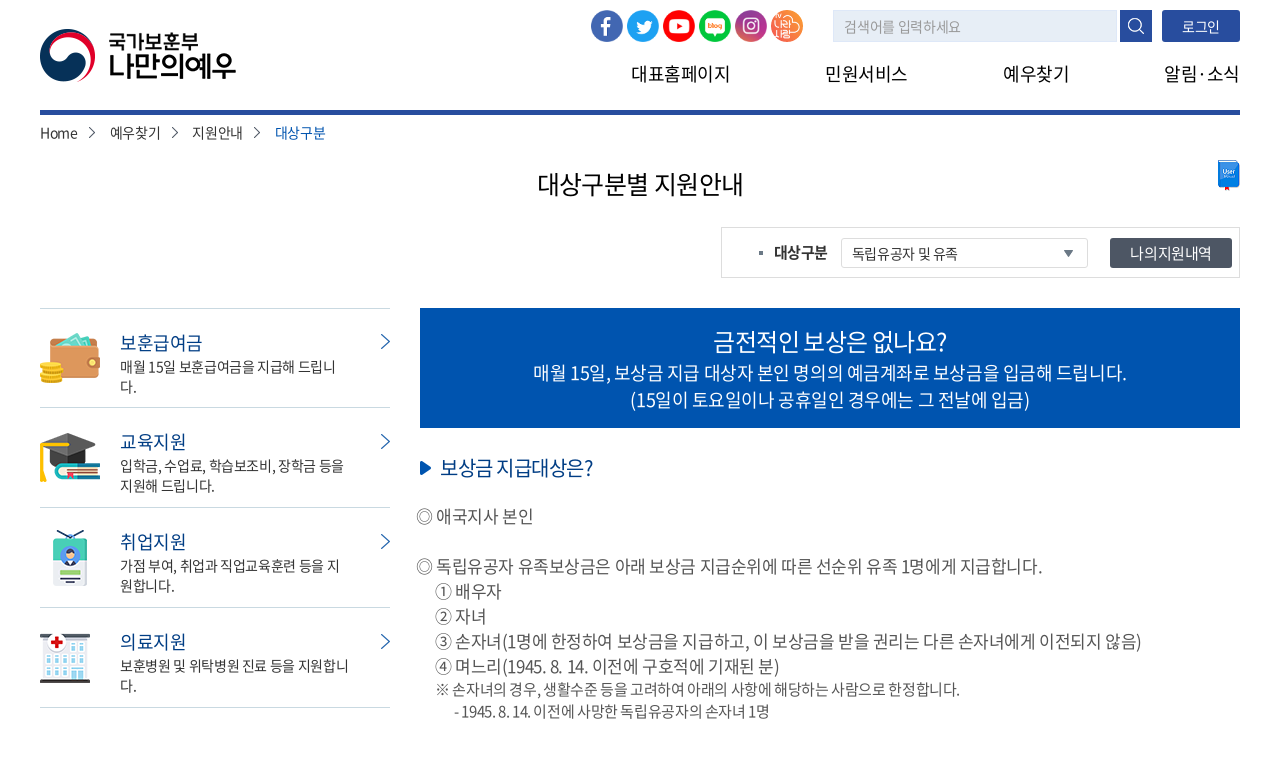

--- FILE ---
content_type: text/html;charset=UTF-8
request_url: https://pmp.mpva.go.kr/rt/tse/rtTseS001.do;jsessionid=GsGk87Or9QQy3i8pqFRugcd1b4-JEZ43tmDJceQ8.pmp10?mnuKeyVl=138
body_size: 44166
content:
<!DOCTYPE html>
<html xmlns="http://www.w3.org/1999/xhtml" xml:lang="ko" lang="ko">
<head>

<meta http-equiv="Content-Type" content="text/html; charset=utf-8" />
<meta http-equiv="X-UA-Compatible" content="IE=edge" />
<meta http-equiv="Expires" content="-1" />
<meta http-equiv="Progma" content="no-cache" />
<meta http-equiv="cache-control" content="no-cache" />
<meta name="viewport" content="width=device-width, user-scalable=no" />

<meta name="keywords" content="국가보훈부 나만의예우 " />
<meta name="description" content="국가유공자와 보훈가족의 민원지원 및 예우찾기 서비스를 제공합니다." />
<meta property="og:type" content="website">
<meta property="og:title" content="국가보훈부 나만의예우">
<meta property="og:url" content="https://pmp.mpva.go.kr">
<meta property="og:description" content="국가유공자와 보훈가족의 민원지원 및 예우찾기 서비스를 제공합니다.">
<link rel="image_src" href="/images/ico/mobile_logo.png">

<link rel="stylesheet" type="text/css" href="/jquery/jquery-ui/jquery-ui.min.css;jsessionid=HoUIBQx7aWUEU1ZRdqgOXwPH78B_JCw3UU--E7pM.pmp10"/>
   	<link rel="stylesheet" type="text/css" href="/jquery/jqGrid/css/ui.jqgrid.css;jsessionid=HoUIBQx7aWUEU1ZRdqgOXwPH78B_JCw3UU--E7pM.pmp10"/>
   	<!-- 200114 pub delete link type="text/css" rel="stylesheet" href="/css/bootstrap.min.css;jsessionid=HoUIBQx7aWUEU1ZRdqgOXwPH78B_JCw3UU--E7pM.pmp10" / -->
   	
   	<!-- 200114 pub delete link rel="stylesheet" type="text/css" href="/css/common.css;jsessionid=HoUIBQx7aWUEU1ZRdqgOXwPH78B_JCw3UU--E7pM.pmp10"-->
	<link rel="stylesheet" type="text/css" href="/css/web/base.css;jsessionid=HoUIBQx7aWUEU1ZRdqgOXwPH78B_JCw3UU--E7pM.pmp10" />
	<link rel="stylesheet" type="text/css" href="/css/web/layout.css;jsessionid=HoUIBQx7aWUEU1ZRdqgOXwPH78B_JCw3UU--E7pM.pmp10" />
	<link rel="stylesheet" type="text/css" href="/css/web/common.css;jsessionid=HoUIBQx7aWUEU1ZRdqgOXwPH78B_JCw3UU--E7pM.pmp10" />
	<link type="text/css" rel="stylesheet" href="/css/datepicker.css;jsessionid=HoUIBQx7aWUEU1ZRdqgOXwPH78B_JCw3UU--E7pM.pmp10" />
	<!-- 200114 pub deletelink rel="stylesheet" type="text/css" href="/css/stylesheet.css;jsessionid=HoUIBQx7aWUEU1ZRdqgOXwPH78B_JCw3UU--E7pM.pmp10"-->
	<!-- 200114 pub deletelink rel="stylesheet" type="text/css" href="/css/style.css;jsessionid=HoUIBQx7aWUEU1ZRdqgOXwPH78B_JCw3UU--E7pM.pmp10" -->
   	
	<link type="text/css" rel="stylesheet" href="/jquery/jQuery-Validation-Engine-master/css/validationEngine.jquery.css;jsessionid=HoUIBQx7aWUEU1ZRdqgOXwPH78B_JCw3UU--E7pM.pmp10" media="screen" />
   	
   	<style type="text/css">
   		.loding-image {
   			position : absolute;
   			top : 50%;
   			left : 50%;
   			z-index: 1000;
   		}
   		
   		.loader {
   			display: none;
   			background: #fff;
   			filter: opacity(50);
   			opacity: 0.5;
   			width: 100%;
   			height: 100%;
   			position : fixed;
   			z-index: 999;
/*    			top:0; */
/*    			left:0; */
/*    			margin-left:-120px; */
/*    			margin-top:-120px; */
/*    			text-align:center; */
/*    			overflow: auto; */
   			/*
   			*/
   		}
   		.loader img {
   			width:80px;
   		}
   		.ui-state-highlight:before,
		.ui-widget-content .ui-state-highlight:before,
		.ui-widget-header .ui-state-highlight:before{
			content:none;
		}
   	</style>

	<script type="text/javascript">
		sessionStorage.setItem("contextpath", "");
	</script>
	
	<script type="text/javascript" src="/jquery/jquery-3.3.1.min.js;jsessionid=HoUIBQx7aWUEU1ZRdqgOXwPH78B_JCw3UU--E7pM.pmp10"></script>
	<script type="text/javascript" src="/jquery/jquery-migrate-1.2.1.js;jsessionid=HoUIBQx7aWUEU1ZRdqgOXwPH78B_JCw3UU--E7pM.pmp10"></script>
	<script type="text/javascript" src="/jquery/jquery-ui/jquery-ui.min.js;jsessionid=HoUIBQx7aWUEU1ZRdqgOXwPH78B_JCw3UU--E7pM.pmp10"></script>
	
	<script type="text/javascript" src="/jquery/jqGrid/js/i18n/grid.locale-kr.js;jsessionid=HoUIBQx7aWUEU1ZRdqgOXwPH78B_JCw3UU--E7pM.pmp10"></script>
	<script type="text/javascript" src="/jquery/jqGrid/js/jquery.jqGrid.min.js;jsessionid=HoUIBQx7aWUEU1ZRdqgOXwPH78B_JCw3UU--E7pM.pmp10"></script>
	<script type="text/javascript" src="/jquery/jquery.alphanum.js;jsessionid=HoUIBQx7aWUEU1ZRdqgOXwPH78B_JCw3UU--E7pM.pmp10"></script>
	<script type="text/javascript" src="/jquery/jquery.mask.min.js;jsessionid=HoUIBQx7aWUEU1ZRdqgOXwPH78B_JCw3UU--E7pM.pmp10"></script>
	
	<script type="text/javascript" src="/js/ext_common.js;jsessionid=HoUIBQx7aWUEU1ZRdqgOXwPH78B_JCw3UU--E7pM.pmp10"></script>
	<script type="text/javascript" src="/js/ext_pagination.js;jsessionid=HoUIBQx7aWUEU1ZRdqgOXwPH78B_JCw3UU--E7pM.pmp10"></script>
	<script type="text/javascript" src="/js/com.js;jsessionid=HoUIBQx7aWUEU1ZRdqgOXwPH78B_JCw3UU--E7pM.pmp10"></script>
	
	<script type="text/javascript" src="/js/postcode.v2.js;jsessionid=HoUIBQx7aWUEU1ZRdqgOXwPH78B_JCw3UU--E7pM.pmp10"></script>
	
	<script type="text/javascript" src="/js/slick/slick1.min.js;jsessionid=HoUIBQx7aWUEU1ZRdqgOXwPH78B_JCw3UU--E7pM.pmp10"></script>
	

	<script src="/jquery/jQuery-Validation-Engine-master/js/jquery.validationEngine.js;jsessionid=HoUIBQx7aWUEU1ZRdqgOXwPH78B_JCw3UU--E7pM.pmp10" type="text/javascript"></script>
	<script src="/jquery/jQuery-Validation-Engine-master/js/languages/jquery.validationEngine-ko.js;jsessionid=HoUIBQx7aWUEU1ZRdqgOXwPH78B_JCw3UU--E7pM.pmp10" type="text/javascript"></script>
	
	<script src="/js/common.js;jsessionid=HoUIBQx7aWUEU1ZRdqgOXwPH78B_JCw3UU--E7pM.pmp10" type="text/javascript"></script>
	<script src="/js/web/common.js;jsessionid=HoUIBQx7aWUEU1ZRdqgOXwPH78B_JCw3UU--E7pM.pmp10" type="text/javascript"></script>
	<script src="/js/web/html5.js;jsessionid=HoUIBQx7aWUEU1ZRdqgOXwPH78B_JCw3UU--E7pM.pmp10" type="text/javascript"></script>
	<script src="/js/web/wow.min.js;jsessionid=HoUIBQx7aWUEU1ZRdqgOXwPH78B_JCw3UU--E7pM.pmp10" type="text/javascript"></script>
	<script src="/js/web/perfect-scrollbar/perfect-scrollbar.js;jsessionid=HoUIBQx7aWUEU1ZRdqgOXwPH78B_JCw3UU--E7pM.pmp10" type="text/javascript"></script>
	<link rel="stylesheet" type="text/css" href="/js/web/perfect-scrollbar/perfect-scrollbar.css;jsessionid=HoUIBQx7aWUEU1ZRdqgOXwPH78B_JCw3UU--E7pM.pmp10" />
	
	<!-- alert2
	<script src="/js/sweetalert2-9.7.1/dist/sweetalert2.all.min.js;jsessionid=HoUIBQx7aWUEU1ZRdqgOXwPH78B_JCw3UU--E7pM.pmp10" type="text/javascript"></script>
	<script src="/js/sweetalert2-9.7.1/dist/promise.min.js;jsessionid=HoUIBQx7aWUEU1ZRdqgOXwPH78B_JCw3UU--E7pM.pmp10" type="text/javascript"></script>
	<link rel="stylesheet" type="text/css" href="/js/sweetalert2-9.7.1/dist/sweetalert2.min.css;jsessionid=HoUIBQx7aWUEU1ZRdqgOXwPH78B_JCw3UU--E7pM.pmp10">
	<script src="/js/bootstrap-sweetalert-master/dist/sweetalert.min.js;jsessionid=HoUIBQx7aWUEU1ZRdqgOXwPH78B_JCw3UU--E7pM.pmp10" type="text/javascript"></script>
	<link rel="stylesheet" type="text/css" href="/js/bootstrap-sweetalert-master/dist/sweetalert.css;jsessionid=HoUIBQx7aWUEU1ZRdqgOXwPH78B_JCw3UU--E7pM.pmp10"> -->
	
	<!--
	<script src="/js/sweetalert-master/src/sweetalert.js;jsessionid=HoUIBQx7aWUEU1ZRdqgOXwPH78B_JCw3UU--E7pM.pmp10" type="text/javascript"></script>
	<link rel="stylesheet" type="text/css" href="/js/sweetalert-master/src/sweetalert.css;jsessionid=HoUIBQx7aWUEU1ZRdqgOXwPH78B_JCw3UU--E7pM.pmp10">
	<script src="/js/sweetalert-master/docs/assets/sweetalert/sweetalert.min.js;jsessionid=HoUIBQx7aWUEU1ZRdqgOXwPH78B_JCw3UU--E7pM.pmp10" type="text/javascript"></script>
	<link rel="stylesheet" type="text/css" href="/js/sweetalert-master/docs/assets/css/app.css;jsessionid=HoUIBQx7aWUEU1ZRdqgOXwPH78B_JCw3UU--E7pM.pmp10"> -->
	
	<script src="/jquery/jQuery-Alerts/jquery.alerts.js;jsessionid=HoUIBQx7aWUEU1ZRdqgOXwPH78B_JCw3UU--E7pM.pmp10" type="text/javascript"></script>
	<link rel="stylesheet" type="text/css" href="/jquery/jQuery-Alerts/jquery.alerts.css;jsessionid=HoUIBQx7aWUEU1ZRdqgOXwPH78B_JCw3UU--E7pM.pmp10" />
	
	<!-- file upload -->
	<script src="/js/gu-upload-master/guuploadManager.js;jsessionid=HoUIBQx7aWUEU1ZRdqgOXwPH78B_JCw3UU--E7pM.pmp10" type="text/javascript"></script>
	<link rel="stylesheet" type="text/css" href="/js/gu-upload-master/css/guupload.css;jsessionid=HoUIBQx7aWUEU1ZRdqgOXwPH78B_JCw3UU--E7pM.pmp10" />
	
	<!-- markany check  -->
	<script src="/js/markany/MaXHRControl.js;jsessionid=HoUIBQx7aWUEU1ZRdqgOXwPH78B_JCw3UU--E7pM.pmp10" type="text/javascript"></script>
	<script src="/js/markany/MaVerCheck.js;jsessionid=HoUIBQx7aWUEU1ZRdqgOXwPH78B_JCw3UU--E7pM.pmp10" type="text/javascript"></script>
	
	<!-- const Promise = require('bluebird');
	const Swal = require('sweetalert2'); -->
	
	<script src="/js/slick/slick.js;jsessionid=HoUIBQx7aWUEU1ZRdqgOXwPH78B_JCw3UU--E7pM.pmp10" type="text/javascript"></script>
	<!-- <link rel="stylesheet" type="text/css" href="/js/slick/slick.css;jsessionid=HoUIBQx7aWUEU1ZRdqgOXwPH78B_JCw3UU--E7pM.pmp10" />
	<script src="/js/slick/slick1.min.js;jsessionid=HoUIBQx7aWUEU1ZRdqgOXwPH78B_JCw3UU--E7pM.pmp10" type="text/javascript"></script>-->

<script type='text/javascript' charset='utf-8' src='/js/raonnx/cmn/json2.js'></script>
<script type='text/javascript' charset='utf-8' src='/js/raonnx/cmn/TouchEnNx.js'></script>
<script type='text/javascript' charset='utf-8' src='/js/raonnx/cmn/TouchEnNx_exproto.js'></script>
<script type='text/javascript' charset='utf-8' src='/js/raonnx/cmn/TouchEnNx_install.js'></script>
<script type='text/javascript' charset='utf-8' src='/js/raonnx/cmn/TouchEnNx_daemon.js'></script>

<script type='text/javascript' charset='utf-8' src='/js/raonnx/nxKey/js/nxkey_config.js'></script>
<script type='text/javascript' charset='utf-8' src='/js/raonnx/nxKey/js/TouchEnNxKey_Interface.js'></script>
<script type='text/javascript' charset='utf-8' src='/js/raonnx/nxKey/js/TouchEnNxKey.js'></script>

<title>나만의예우</title>

<script type="text/javascript">
	/*history.pushState(null, null, location.href);
	window.onpopstate = function(event){
		history.go(1);
	}*/
	var urlName = document.URL.substring(document.URL.lastIndexOf("/") + 1, document.URL.length);
	if( urlName != "cmCmnS001.do" )
	{
		window.history.forward();
	}
	function noBack(){
		window.history.forward();
	}
	document.oncontextmenu=function(){return false;}
</script>

</head>
<body>
	<div id="wrap" class="wrap">
		<div id="skip_to_container"><a href="#container_title">본문내용 바로가기</a></div>
		<div id="hd">
		<style type="text/css">
	#tabmenu_top ul li { float:left; list-style-type:none;}
</style>

<script type="text/javascript">
	$(document).ready(function () {
		var session = "";
		
		 if( !( session == null || session == "" ) || location.pathname == '/pr/prCvaRqsS001.do' )
		{
			$.getScript("/js/raonnx/cmn/TouchEnNx_loader.js", function(){
				console.log("### TouchEnNx_loader loading");
			})
		}
	});
	
	$(function(){
		//민원서비스 팝업 _ 개발 후 삭제
		$(".manual").click(function(){
			fn_manualPop();
		});
		 
		$(".btn-myben").click(function(){
			$(".benefit_p, .mask").show();
			
			if ( $(window).width() > 1023 ) {
				ps = new PerfectScrollbar(".popup_scroll");
				$(".benefit_p .benefit-list .benefit-ct").css("padding-top", "0");
			} else {
				var pbenheight2 = $("#layer_popup .benefit-list > ul > li").length * 100 + 30;
				$(".benefit_p .benefit-list .benefit-ct").css("padding-top", pbenheight2);
			}
			
		});
		$(".btn-state").click(function(){
			$(".state_p, .mask").show();
			ps = new PerfectScrollbar(".popup_scroll");
		});
		
		$("#searchWord").keydown(function(e){
			if(event.keyCode == "13"){
				e.preventDefault();
				fn_totalSearch();
			}
		});
		
	});
	
var ozIp = "";
var connectType = "";


function fn_manualPop()
{
	var urlName = document.URL.substring(document.URL.lastIndexOf("/") + 1, document.URL.length);	
	
	if($("#p_focusw10").val() == "11800000150"){ // 증서수여
		urlName = "prCvaRqsF002.do";
	}else if($("#p_focusw10").val() == "XXX00000177"){ //개인택시
		urlName = "prCvaRqsF003.do";
	}else if($("#p_focusw10").val() == "11800000009"){  //증재교부
		urlName = "prCvaRqsF004.do";
	}else if($("#p_focusw10").val() == "XXX00000205"){ //직업훈련
	    urlName = "prCvaRqsF005.do";
	}else if($("#p_focusw10").val() == "XXX00000180"){ //제대군인 무료법률
		urlName = "prCvaRqsF006.do";
   	}else if($("#p_focusw10").val() == "XXX00001003"){ //보훈급여금 등 지급 확인서
   		urlName = "prCvaRqsF007.do";
    }else if($("#p_focusw10").val() == "11800000014"){ //참전유공자 확인서
    	urlName = "prCvaRqsF008.do";
    }else if($("#p_focusw10").val() == "PR000000001"){ //안장확인서
    	urlName = "prCvaRqsF009.do";
    }else if($("#p_focusw10").val() == "XXX00002013"){ //공공요금 감면신청
    	urlName = "prCvaRqsF010.do";
    }else if($("#p_focusw10").val() == "11800000025"){ //취업지원대상자증명서    
    	urlName = "prCvaRqsF012.do";
    }else if($("#bbsNm").val() != null && $("#bbsNm").val() != ""){
		if( $("#bbsNm").val().indexOf("FAQ") > -1 )
		{
			if( urlName.indexOf("bwtList") > -1 )
			{
				urlName = "bwtListFaq.do";
			}
			else if( urlName.indexOf("bwtView") > -1 )
			{
				urlName = "bwtViewFaq.do";
			}
		}
		else if( $("#bbsNm").val().indexOf("나라사랑신문") > -1 )
		{
			if( urlName.indexOf("bwtList") > -1 )
			{
				urlName = "bwtListNara.do";
			}
			else if( urlName.indexOf("bwtView") > -1 )
			{
				urlName = "bwtViewNara.do";
			}
		}
	}

	$.ajax({
		url : "/cm/cmn/cmCmnManual1.do;jsessionid=HoUIBQx7aWUEU1ZRdqgOXwPH78B_JCw3UU--E7pM.pmp10",
		type:  "post",
		dataType: "json",
		data : {url: urlName},
		success:function(data){
			$("#layer_popup1.format_p, .mask").show();
			$("#layer_popup1.format_p").attr("tabindex","0").focus();
			ps = new PerfectScrollbar(".popup_scroll");
			$("#layer_popup1 .popup-bx").load(data.manualUrl, "", function(response, status, xhr){
				if( status == "success" )
				{
				}
				else
				{
					var msg = "";
					if( xhr.status == "404" )
					{
						msg = "해당 페이지가 존재하지 않습니다.";
					}
					$("#layer_popup1 .popup-bx").html("<div style='height:550px;' class='pu-btn-set'><span>" + msg + "</span></div>");
				}
			});
		}, error: function(xhr, status, err) {
			if (xhr.status == 401) {
				cfn_callMsg("알림", "로그인후 이용해주세요.");
    			return;
    		}else{
    			cfn_callMsg("알림", "예외가 발생했습니다.");
    		}
		} 
	});
}

function fn_addUsrInfo()
{
	$("#mnuForm").attr("action", "/cm/cmn/cmCmnS004.do;jsessionid=HoUIBQx7aWUEU1ZRdqgOXwPH78B_JCw3UU--E7pM.pmp10");
	$("#mnuForm").submit();
}

function fn_totalSearch()
{
	var searchWord = $("#searchWord").val();

	if( searchWord == null || searchWord == "" || searchWord.length < 2 )
	{
		cfn_callMsg("알림", "2글자 이상 검색어를 입력하셔야 합니다.");
		
		return ;
	}
	
	$("#searchForm").attr("action", "/cm/cmn/cmCmnS006.do;jsessionid=HoUIBQx7aWUEU1ZRdqgOXwPH78B_JCw3UU--E7pM.pmp10");
	$("#searchForm").submit();
}

</script>
<input type="hidden" id="currentMenuUrl" name="currentMenuUrl" value="/rt/tse/rtTseS001.do" />

<div class="loader" id="loadingAction">
	<img class="loding-image" src="/img/loading_c.gif;jsessionid=HoUIBQx7aWUEU1ZRdqgOXwPH78B_JCw3UU--E7pM.pmp10" alt="로딩이미지"/>
</div>
		<h1 id="hd_h1">국가보훈부 나의예우찾기</h1>
		<div class="head">
			<div class="logo">
				<a href = "/cm/cmn/cmCmnS001.do;jsessionid=HoUIBQx7aWUEU1ZRdqgOXwPH78B_JCw3UU--E7pM.pmp10"  title="메인화면으로 이동"><img src="/images/common/logo.png" alt="국가보훈부 나의예우찾기 로고" /></a>
			</div>
			<button type="button" class="btn-mobi-menu">모바일 메뉴 열기</button>
			<div class="top">
				<ul>
					<li>
						<div class="site-link" style="padding-right:20px;">
							<ul class="sns">
								<li><a href="https://ko-kr.facebook.com/mpvakorea/" target="_blank" class="fb" title="새창열림">페이스북</a></li>
								<li><a href="https://twitter.com/hun2day" target="_blank" class="tw" title="새창열림">트위터</a></li>
								<li><a href="https://www.youtube.com/channel/UClvT0GWxHHznabonSbWf7cg" target="_blank" class="yt" title="새창열림">유튜브</a></li>
								<li><a href="https://blog.naver.com/mpvalove" target="_blank" class="nb" title="새창열림">네이버 블로그</a></li>
								<li><a href="https://www.instagram.com/bohun_story/" target="_blank" class="is" title="새창열림">인스타그램</a></li>
								<li><a href="https://www.youtube.com/channel/UCCEbX3VmxVLeuGkM-XNTvNw?sub_confirmation=1" target="_blank" class="na" title="새창열림">나라사랑</a></li>
							</ul>
						</div>
					</li>
					<li class="sch">
						<form name="searchForm" id="searchForm" method="post">
						<input type="hidden" id="mnuKeyVl" name="mnuKeyVl" value="" />
						<input type="text" id="searchWord" name="searchWord" title="검색어 입력" label="검색어 입력" placeholder="검색어를 입력하세요" value=""/>
						<button type="button" class="btn-submit" onclick="javascript:fn_totalSearch();">검색</button>
						</form>
					</li>
					<li>
							<div id="onepassLogin3" class="btn-sml-set2">
								<a href="/cm/cmn/cmCmnS007.do;jsessionid=HoUIBQx7aWUEU1ZRdqgOXwPH78B_JCw3UU--E7pM.pmp10" ><button>로그인</button></a>
							</div>
						</li>
					</ul>
			</div>
			<div class="gnb">
				<form name="mnuForm" id="mnuForm" method="post">
					<input type="hidden" id="mnuKeyVl" name="mnuKeyVl" value="" />
				</form>
				<ul>
					<li >
							<!-- <a href="/slave.do;jsessionid=HoUIBQx7aWUEU1ZRdqgOXwPH78B_JCw3UU--E7pM.pmp10?mnuKeyVl=123"><i class="fa fa-align-justify"></i>대표홈페이지</a>1 -->
							<a href="https://www.mpva.go.kr"><i class="fa fa-align-justify"></i>대표홈페이지</a>
							</li>
					<li >
							<!-- <a href="/slave.do;jsessionid=HoUIBQx7aWUEU1ZRdqgOXwPH78B_JCw3UU--E7pM.pmp10?mnuKeyVl=114"><i class="fa fa-align-justify"></i>민원서비스</a>1 -->
							<a><i class="fa fa-align-justify"></i>민원서비스</a>
							<ul>
									<li>
											<a href="/slave.do;jsessionid=HoUIBQx7aWUEU1ZRdqgOXwPH78B_JCw3UU--E7pM.pmp10?mnuKeyVl=125">민원신청</a>
											<ul>
												</ul>
										</li>
									<li>
											<a href="/slave.do;jsessionid=HoUIBQx7aWUEU1ZRdqgOXwPH78B_JCw3UU--E7pM.pmp10?mnuKeyVl=130">인터넷민원진행정보조회</a>
											<ul>
												</ul>
										</li>
									</ul>
							</li>
					<li >
							<!-- <a href="/slave.do;jsessionid=HoUIBQx7aWUEU1ZRdqgOXwPH78B_JCw3UU--E7pM.pmp10?mnuKeyVl=116"><i class="fa fa-align-justify"></i>예우찾기</a>1 -->
							<a><i class="fa fa-align-justify"></i>예우찾기</a>
							<ul>
									<li>
											<a href="/slave.do;jsessionid=HoUIBQx7aWUEU1ZRdqgOXwPH78B_JCw3UU--E7pM.pmp10?mnuKeyVl=127">나의지원정보</a>
											<ul>
												</ul>
										</li>
									<li>
											<a href="/slave.do;jsessionid=HoUIBQx7aWUEU1ZRdqgOXwPH78B_JCw3UU--E7pM.pmp10?mnuKeyVl=135">지원안내</a>
											<ul>
												<li><a href="/slave.do;jsessionid=HoUIBQx7aWUEU1ZRdqgOXwPH78B_JCw3UU--E7pM.pmp10?mnuKeyVl=136">타법지원</a></li>
												<li><a href="/slave.do;jsessionid=HoUIBQx7aWUEU1ZRdqgOXwPH78B_JCw3UU--E7pM.pmp10?mnuKeyVl=137">생애주기</a></li>
												<li><a href="/slave.do;jsessionid=HoUIBQx7aWUEU1ZRdqgOXwPH78B_JCw3UU--E7pM.pmp10?mnuKeyVl=138">대상구분</a></li>
												</ul>
										</li>
									<li>
											<a href="/slave.do;jsessionid=HoUIBQx7aWUEU1ZRdqgOXwPH78B_JCw3UU--E7pM.pmp10?mnuKeyVl=132">모의계산</a>
											<ul>
												<li><a href="/slave.do;jsessionid=HoUIBQx7aWUEU1ZRdqgOXwPH78B_JCw3UU--E7pM.pmp10?mnuKeyVl=140">대상구분</a></li>
												<li><a href="/slave.do;jsessionid=HoUIBQx7aWUEU1ZRdqgOXwPH78B_JCw3UU--E7pM.pmp10?mnuKeyVl=141">생활수준조사</a></li>
												</ul>
										</li>
									</ul>
							</li>
					<li >
							<!-- <a href="/slave.do;jsessionid=HoUIBQx7aWUEU1ZRdqgOXwPH78B_JCw3UU--E7pM.pmp10?mnuKeyVl=115"><i class="fa fa-align-justify"></i>알림·소식</a>1 -->
							<a><i class="fa fa-align-justify"></i>알림·소식</a>
							<ul>
									<li>
											<a href="/slave.do;jsessionid=HoUIBQx7aWUEU1ZRdqgOXwPH78B_JCw3UU--E7pM.pmp10?mnuKeyVl=117">공지사항</a>
											<ul>
												</ul>
										</li>
									<li>
											<a href="/slave.do;jsessionid=HoUIBQx7aWUEU1ZRdqgOXwPH78B_JCw3UU--E7pM.pmp10?mnuKeyVl=133">FAQ</a>
											<ul>
												</ul>
										</li>
									<li>
											<a href="/slave.do;jsessionid=HoUIBQx7aWUEU1ZRdqgOXwPH78B_JCw3UU--E7pM.pmp10?mnuKeyVl=144">나라사랑신문</a>
											<ul>
												</ul>
										</li>
									</ul>
							</li>
					</ul>
			</div>
			<button type="button" class="btn-mobi-close">모바일 메뉴 닫기</button>
		</div>
		<div id="layout-top">
			<div class="layout-top-btn">
				<button type="button" class="manual" id="p_focusw10" title="새창열림"><img src="/images/img/manual2.png;jsessionid=HoUIBQx7aWUEU1ZRdqgOXwPH78B_JCw3UU--E7pM.pmp10" alt='메뉴얼'></button>
			</div>
		</div>
		<div id="layer_popup1" class="format_p">
			<strong>도움말</strong>
			<div class="popup-bx popup_scroll" style="min-height: 680px; margin-bottom: 10px;"></div>
			<div class="pu-btn-set">
				<button type="button" class="btn-close">닫기</button>
			</div>
			<button type="button" class="btn-close">닫기</button>
		</div>
</div>
		<div id="container">
			<div id="sub-top" class="subnone">
				<h2 class="sound_only">나만의 예우찾기</h2>
			</div>
			<style>
.ui-jqgrid .ui-jqgrid-bdiv{overflow:hidden;}
</style>
<script type="text/javascript">
	sessionStorage.setItem("contextpath", "");
</script>

<script type="text/javascript">
	var mobileYn = false;
	var glo_grid01 = false;
	var chkcell = {cellId:undefined, chkval:undefined};

	$(document).ready(function () {
		// 업무화면 초기화
		fn_init();
	});

	$(window).resize(function(){
		fn_mobile("resize");
	});
	
	$(document).on("click", ".btn-p-close", function(){
		$("#main").removeClass("active2");
		$(".st-p, .btn-p-close").remove();
	});
	
	function fn_init()
	{
		document.title = "대상구분 - 지원안내 - 예우찾기 - 나만의예우";
		var currentMenuUrl = $('#currentMenuUrl').val();
    	$('#currMenu').attr("href", currentMenuUrl + "?mnuKeyVl="+"138");
    	
		// 버튼 이벤트 설정
		fn_setButtonEvent();

		// 대상구분 설정
		fn_setTseList();

		// 첫번째 항목 선택
		if($(window).width() > 1024) {
			$("[id^=title_]").eq(0).click();
		}
	}

	function fn_mobile(type){
		var mobileYnSub;

		if($(window).width() < 1024){
			mobileYnSub = true;
		}else{
			mobileYnSub = false;
		}

		if(mobileYn != mobileYnSub || type == "openPop"){
			$(".st-p, .btn-p-close").remove();

			if(mobileYnSub){
				mobileYn = true;
				$("#main").attr("class", "benefit-ct active2");
				$("<strong class='st-p'></strong>").prependTo($("#main"));
				$("<button type='button' class='btn-p-close'>닫기</button>").appendTo($("#main"));
			}else{
				mobileYn = false;

				$("#main").attr("class", "benefit-ct active");
			}
		}
	}

	/****************************************************/
	/* 버튼 이벤트 설정                                 */
	/****************************************************/
	function fn_setButtonEvent()
	{
		$("#searchTseSmCd").change(function() {
			$("#frm").submit();
		});
		
		$("[id^=title_]").each(function(){
			$(this).click(function(){
				var rfvGidSeq = $(this).attr("id").replace("title_", "");
				$("#detail").load("rtTseV001.do #main", "rfvGidSeq=" + rfvGidSeq, function(){
					fn_mobile("openPop");
				});
			});
		});
		
		$(".btn-myben").click(function(){
			if("N" == "N"){
				cfn_callMsg("알림","로그인이 필요합니다.");
				$(".benefit_p, .mask").hide();
				return;
			}
			
			//선택 항목 초기화
			$("#tseSmCd").val("");
 			$("#nmrRnCd").val("");
			$("#upvno").val("");
			$("#pvno").val("");

			//그리드02 생성안된 경우 생성 / 생성된 경우 첫번째 로우 빼고 삭제
			if ($("#grid02").html() == '') {
				fn_grid02_create();
			} else {
				$('#grid02 tr:not(:first)').remove();
			}

			//그리드01 생성안된 경우 생성 / 생성된 경우 첫번째 로우 빼고 삭제한 뒤 리로드
			if ($("#grid01").html() == '') {
				fn_grid01_create();	
			} else {
				$('#grid01 tr:not(:first)').remove();
				fn_grid01_reload();
			}

			$(".benefit_p, .mask").show();
			ps = new PerfectScrollbar(".popup_scroll");
		});
	}
	
	/****************************************************/
	/* 사용자 구현 메소드                                                          	*/
	/****************************************************/
	function fn_setTseList(){
		var dsN1636 = cfn_getComCode("N1636");
		var myTseList = "";
		var tseList = "";
		var searchTseSmCd = "";
		var codeList = "";
		
		// []일 경우
		if(myTseList.substr(0, 1) == "[" && myTseList.substr(-1, 1) == "]"){
			myTseList = myTseList.substr(1, myTseList.length - 2);
		}
		
		myTseList = myTseList.split(", ");

		for(var i = 0; i < myTseList.length; i++){
			var myTseMap = myTseList[i];
			
			// {}일 경우
			if(myTseMap.substr(0, 1) == "{" && myTseMap.substr(-1, 1) == "}"){
				myTseMap = myTseMap.substr(1, myTseMap.length - 2);
			}
			
			var code = myTseMap.split("=");
			var codeCts = code[1] + ":";
			
			// 자신의 대상구분인 대상구분명에 기호 추가
			/* if(dsN1636.indexOf(codeCts) != -1){
				var len = dsN1636.indexOf(codeCts) + codeCts.length;
				dsN1636 = dsN1636.substr(0, len) + "◎ " + dsN1636.substr(len, dsN1636.length - len);
			} */
			
			// 첫번째 항목의 code 저장
			if(searchTseSmCd == ""){
				searchTseSmCd = code[1];
			}
		}

		cfn_createSelectBox("searchTseSmCd", dsN1636);
		
		var tseSmCd = "";
		
		if(tseSmCd != null && tseSmCd != ""){
			$("#searchTseSmCd").val(tseSmCd);
		}else if(searchTseSmCd != null && searchTseSmCd != ""){
			$("#searchTseSmCd").val(searchTseSmCd);
		}else{
			$("#searchTseSmCd").val("00001");
		}

		if(tseList != null && tseList != "" && (tseSmCd == null || tseSmCd == "")){
			$(".btn-myben").click();
		}
	}
	
	/****************************************************/
	/* 그리드 액션 이벤트 구현                                                          */
	/****************************************************/
	// 그리드 생성
	function fn_grid01_create() {
		// 그리드01 헤더 설정
		var oHeader01 = ['No', '통합보훈번호', '보훈번호', '대상구분코드', '대상구분', '상이등급코드', '상이등급', '국가유공자보훈기준번호', '유공자'
						, '대상자보훈기준번호', '대상자', '국가유공자관계코드', '관계', '결정처리결과코드', '자력구분', "참고"];
		
		var oParam = {
				"searchTseSmCd" : $("#searchTseSmCd").val() // 대상구분
		};

		cfn_createGrid(
			  "grid01"           	// 그리드 ID
			, "/rt/mrs/rtMrsS001selectTseList.do;jsessionid=HoUIBQx7aWUEU1ZRdqgOXwPH78B_JCw3UU--E7pM.pmp10"	// url
			, oParam
			, "resultList01"		// java controller list 명
			, oHeader01			// hader 배열
			, [						// Column 배열
	              {name:"rnum", editable:false, width:70, align:"center"}
				, {name:"upvno", editable:false,  width:140, align:"center"}
				, {name:"pvno", editable:false,  width:138, align:"center"
					, formatter:function(cellvalue, options, rowObject){return rowObject.pvno.substr(0, 2) + "-" + rowObject.pvno.substr(2, rowObject.pvno.length - 2)}
				}
				, {name:"tseSmCd", hidden:true}
				, {name:"tseSmNm", editable:false,  width:200, align:"center"}
				, {name:"wdGdCd", hidden:true}
				, {name:"wdGdNm", editable:false,  width:138, align:"center"}
				, {name:"nmrPsno", hidden:true}
				, {name:"nmrKorNm", editable:false,  width:108, align:"center"}
				, {name:"mbhsPsno", hidden:true}
				, {name:"mbhsKorNm", hidden:true}
				, {name:"nmrRnCd", hidden:true}
				, {name:"nmrRnNm", editable:false,  width:108, align:"center"}
				, {name:"dcsPrRslCd", hidden:true}
				, {name:"dcsPrRslNm", editable:false,  width:108, align:"center"
					, formatter:function(cellvalue, options, rowObject){return rowObject.dcsPrRslCd == "00001" ? "정자력" : rowObject.dcsPrRslCd == "00011" ? "제적자력" : rowObject.dcsPrRslNm}
				}
				, {name:"psbCvaaTyPopup", hidden:true, editable:false,  width:110, align:"center", formatter:fomatOpt1}
		      ]
			, 850					// width
			, 'auto'					// height
			, false					// 그리드(inline) 수정여부 (기본 : true)
			, false					// 좌측 체크박스 (기본 : true)
			, false					// 한개만 체크 되도록 설정 (기본 : false)
		);
	}
	
	//버튼생성
	function fomatOpt1(cellvalue, options, rowObject){
		var	new_formatted_cellvalue = '<button type="button" style="color:white; margin:5px;" class="btn-apply" onclick="fn_PsbCvaaTyPopup(\''+rowObject.tseSmCd+'\',\''+rowObject.tseSmNm+'\',\''+rowObject.nmrPsno+'\',\''+rowObject.mbhsPsno+'\')" title="새창열림">조회</button>';				

        return new_formatted_cellvalue;
	}
	
	// 그리드01 새로고침(검색)
	function fn_grid01_reload()
	{
		var oParam = {
				"searchTseSmCd" : $("#searchTseSmCd").val() // 대상구분
		};

	 	// 새로고침
		cfn_reloadGrid(
			  "grid01"
			, "/rt/mrs/rtMrsS001selectTseList.do;jsessionid=HoUIBQx7aWUEU1ZRdqgOXwPH78B_JCw3UU--E7pM.pmp10"	// url
			, oParam				 							// 검색조건
		);
	}
	
	// 그리드02 생성
	function fn_grid02_create()
	{
		// 그리드 헤더 설정
		var oHeader01 = ['지원구분', '지원내역'];
		
		var oParam = {
			"tseSmCd" : $("#tseSmCd").val()
			, "nmrRnCd" : $("#nmrRnCd").val()
			, "upvno" : $("#upvno").val()
			, "pvno" : $("#pvno").val()
			, "selectType" : "main"
		};

		cfn_createGrid(
			  "grid02"           	// 그리드 ID
			, "/rt/mrs/rtMrsS001selectMrsList.do;jsessionid=HoUIBQx7aWUEU1ZRdqgOXwPH78B_JCw3UU--E7pM.pmp10"	// url
			, oParam
			, "resultList02"		// java controller list s명
			, oHeader01			// hader 배열
			, [						// Column 배열
	              {name:"tTitle", editable:false, width:150, align:"left", cellattr:jsFormatterCell}
				, {name:"tValue", editable:false, width:450, align:"left"}
		      ]
			, 850					// width
			, 'auto'				// height
			, false					// 그리드(inline) 수정여부 (기본 : true)
			, false					// 좌측 체크박스 (기본 : true)
			, false					// 한개만 체크 되도록 설정 (기본 : false)
		);
	}
	
	// 그리드02 새로고침(검색)
	function fn_grid02_reload()
	{
		chkcell = {cellId:undefined, chkval:undefined};

	 	var oParam = {
			"tseSmCd" : $("#tseSmCd").val()
			, "nmrRnCd" : $("#nmrRnCd").val()
			, "upvno" : $("#upvno").val()
			, "pvno" : $("#pvno").val()
			, "selectType" : "main"
		};

	 	// 새로고침
		cfn_reloadGrid(
			  "grid02"
			, "/rt/mrs/rtMrsS001selectMrsList.do;jsessionid=HoUIBQx7aWUEU1ZRdqgOXwPH78B_JCw3UU--E7pM.pmp10"	// url
			, oParam				 							// 검색조건
		);
	}
	
	/****************************************************/
	/* 그리드 콜백 이벤트 구현                          					*/
	/****************************************************/
	function fn_grid01_loadComplete(sGridId, oResponseData)
	{
		if( oResponseData.pageMap.totCnt > 0 ) {
			setTimeout(function() {
				$("#grid01").jqGrid('setSelection', "1", true);
			}, 100);
		}
	}
	
	function fn_grid02_loadComplete(sGridId, oResponseData)
	{
		$('td[name ="cellRowspan"]').each(function(){
			var spans = $('td[rowspanid = "'+this.id+'"]').length+1;

			if(spans > 1) {
				$(this).attr('rowspan', spans);
			}
		});
	}
	
	// row 선택 이벤트
	function fn_grid01_onSelectRow(oGrid, nRowId, nColIdx, sVal, e)
	{
		var pvno = oGrid.getCell(nRowId, "pvno");
		var upvno = oGrid.getCell(nRowId, "upvno");
		var tseSmCd = oGrid.getCell(nRowId, "tseSmCd");
		var nmrRnCd = oGrid.getCell(nRowId, "nmrRnCd");

		if(pvno != null && pvno != ""){
			pvno = pvno.replace("-", "");
		}

		$("#pvno").val(pvno);
		$("#upvno").val(upvno);
		$("#tseSmCd").val(tseSmCd);
		$("#nmrRnCd").val(nmrRnCd);
		
		// grid02 데이터 리로드
		fn_grid02_reload();
		
		glo_grid01 = true;
	}
	
	function fn_PsbCvaaTyPopup(tseSmCd,tseSmCdNm,npvPsno,psno){
		$("#frm").validationEngine('detach');
		var popX = (window.screen.width / 2) - (1000/2);
		var popY = (window.screen.height / 2) - (550/2);
		$("#tseSmCd").val(tseSmCd);
		$("#tseSmCdNm").val(tseSmCdNm);
		$("#npvPsno").val(npvPsno);
		$("#psno").val(psno);
		window.open("","detailPopup","width=1000, height=550, left="+popX+",top ="+popY);
		$("#frm").attr("target","detailPopup");
		$("#frm").attr("action","/pr/prCvaRqsP003.do;jsessionid=HoUIBQx7aWUEU1ZRdqgOXwPH78B_JCw3UU--E7pM.pmp10");
		$("#frm").submit(); 
	}

	function jsFormatterCell(rowid, val, rowObject, cm, rdata){
		var result = "";

		if(chkcell.chkval != val){ //chk값이랑 비교값이 다른경우
			var cellId = this.id + '_row_'+rowid+'-'+cm.name;
			result = "rowspan='1' id ='" + cellId + "'name='cellRowspan'";
			chkcell = {cellId : cellId, chkval:val};
		}else{
			result="style='display : none' rowspanid='"+chkcell.cellId+"'";
		}
		return result;
	}
</script>

<form name="frm" id="frm" method="post" action="rtTseS001.do?mnuKeyVl=138">
	<input type="hidden" name="searchRfvSeCd" id="searchRfvSeCd" title="지원구분">
	
	<div class="state">
		<ul>
				<li><a href = "/cm/cmn/cmCmnS001.do;jsessionid=HoUIBQx7aWUEU1ZRdqgOXwPH78B_JCw3UU--E7pM.pmp10"  title="메인화면으로 이동">Home</a></li>
				<li>예우찾기</li>
				<li>지원안내</li>
				<li><a href = "" id="currMenu" title="현재화면으로 이동">대상구분</a></li>
		</ul>
	</div>
	
	<div id="contents">
		<div id="container_title" class="sr_only" tabindex="-1">본문 시작</div>
		<h3>대상구분별 지원안내</h3>
		
		<div class="benefit">
			<div class="tbl-top tbl-top2">
				<ul>
					<li class="sch-bx">
						<label for="searchTseSmCd">대상구분</label>
						<select id="searchTseSmCd" name="searchTseSmCd"></select>
						<button type="button" class="btn-myben" id="myben-btn">나의지원내역</button>
					</li>
				</ul>
			</div>
			
			<!-- 나의 지원 찾기 팝업 -->
 			<div id="layer_popup" class="benefit_p">
				<input type="hidden" id="pvno" name="pvno" title="보훈번호"/>
	 			<input type="hidden" id="upvno" name="upvno" title="통합보훈번호"/>
				<input type="hidden" id="tseSmCd" name="tseSmCd" title="대상구분"/>
				<input type="hidden" id="nmrRnCd" name="nmrRnCd" title="관계"/>
				<input type="hidden" id="tseSmCdNm" name="tseSmCdNm" title="대상구분 명"/>
				<input type="hidden" id="npvPsno" name="npvPsno" />
				<input type="hidden" id="psno" name="psno" />
			
				<strong>나의지원정보</strong>
				
				<div class="popup-bx">
					<div class="tbl-area popup_scroll">
						<strong class="title-bullet mt0 mb13">보훈대상자</strong>
						<div class="tbl-type01 modal-tbl01 list">
							<table id="grid01"></table>
						</div>
						
						<strong class="title-bullet mb13 mt20">지원정보</strong>
						
						<div class="tbl-type01 modal-tbl02 list">
							<table id="grid02"></table>
						</div>
					</div>
				</div>
				
				<div class="pu-btn-set">
					<button type="button" class="btn-close">닫기</button>
				</div>
				
				<button type="button" class="btn-close">닫기</button>
			</div>
			
			<!-- 팝업 끝 -->	
			<div class="benefit-bx">
				<div class="benefit-list">
					<ul>
						
							<li>
								<a href="#" class="a01" id="title_260101">
									<ul>
										<li class="title">보훈급여금</li>
										<li class="ct">매월 15일 보훈급여금을 지급해 드립니다.</li>
									</ul>
								</a>
								<a href="#" class="btn-app-b" id="title-icon" + 00001 >민원신청</a>
								
							</li>
						
							<li>
								<a href="#" class="a02" id="title_260102">
									<ul>
										<li class="title">교육지원</li>
										<li class="ct">입학금, 수업료, 학습보조비, 장학금 등을 지원해 드립니다.</li>
									</ul>
								</a>
								<a href="#" class="btn-app-b" id="title-icon" + 00002 >민원신청</a>
								
							</li>
						
							<li>
								<a href="#" class="a03" id="title_260103">
									<ul>
										<li class="title">취업지원</li>
										<li class="ct">가점 부여, 취업과 직업교육훈련 등을 지원합니다.</li>
									</ul>
								</a>
								<a href="#" class="btn-app-b" id="title-icon" + 00003 >민원신청</a>
								
							</li>
						
							<li>
								<a href="#" class="a04" id="title_260104">
									<ul>
										<li class="title">의료지원</li>
										<li class="ct">보훈병원 및 위탁병원 진료 등을 지원합니다.</li>
									</ul>
								</a>
								<a href="#" class="btn-app-b" id="title-icon" + 00004 >민원신청</a>
								
							</li>
						
							<li>
								<a href="#" class="a11" id="title_260105">
									<ul>
										<li class="title">차량지원</li>
										<li class="ct">보철용 차량관련 세금면제, 통행료 면제, LPG차량 등을 지원합니다.</li>
									</ul>
								</a>
								<a href="#" class="btn-app-b" id="title-icon" + 00005 >민원신청</a>
								
							</li>
						
							<li>
								<a href="#" class="a07" id="title_260106">
									<ul>
										<li class="title">교통지원</li>
										<li class="ct">철도·버스 등 교통시설 이용을 지원합니다.</li>
									</ul>
								</a>
								<a href="#" class="btn-app-b" id="title-icon" + 00006 >민원신청</a>
								
							</li>
						
							<li>
								<a href="#" class="a05" id="title_260107">
									<ul>
										<li class="title">대부지원</li>
										<li class="ct">아파트 특별공급 및 주택·농토구입, 생활안정자금을 지원합니다.</li>
									</ul>
								</a>
								<a href="#" class="btn-app-b" id="title-icon" + 00007 >민원신청</a>
								
							</li>
						
							<li>
								<a href="#" class="a12" id="title_260108">
									<ul>
										<li class="title">복지지원</li>
										<li class="ct">안락한 노후를 위한 노인요양시설, 가사·간병서비스 등을 지원합니다.</li>
									</ul>
								</a>
								<a href="#" class="btn-app-b" id="title-icon" + 00008 >민원신청</a>
								
							</li>
						
							<li>
								<a href="#" class="a08" id="title_260109">
									<ul>
										<li class="title">사망시예우</li>
										<li class="ct">사망시 영구용 태극기, 묘비제작비 등을 지원합니다.</li>
									</ul>
								</a>
								<a href="#" class="btn-app-b" id="title-icon" + 00009 >민원신청</a>
								
							</li>
						
							<li>
								<a href="#" class="a13" id="title_260110">
									<ul>
										<li class="title">특별지원</li>
										<li class="ct">대상에 따라 특별예우금, 제수비, 가계지원비 등을 지원합니다.</li>
									</ul>
								</a>
								<a href="#" class="btn-app-b" id="title-icon" + 00010 >민원신청</a>
								
							</li>
						
							<li>
								<a href="#" class="a06" id="title_260112">
									<ul>
										<li class="title">기타지원</li>
										<li class="ct">대상에 따라 각종 세액감면과 증명서 발급 수수료 등을 지원합니다.</li>
									</ul>
								</a>
								<a href="#" class="btn-app-b" id="title-icon" + 00012 >민원신청</a>
								
							</li>
						
						<li>
							<div id="detail"></div>
						</li>
					</ul>
				</div>
			</div>
		</div>
	</div>
</form>

<script type="text/javascript">
	$("#loadingAction").hide();
</script></div>
		<div id="ft">
		<script type="text/javascript">
	$(document).ready(function () {
		var obj = $("a[id^=cmInfS]");

		for(var i = 0; i < obj.length; i++){
			var id = obj[i].id;

			if(false){
				$("#" + id).prop("href", "/cm/" + id +  ".do;jsessionid=HoUIBQx7aWUEU1ZRdqgOXwPH78B_JCw3UU--E7pM.pmp10?mnuKeyVl=");
			}else{
				$("#" + id).prop("href", "/cm/" + id +  ".do;jsessionid=HoUIBQx7aWUEU1ZRdqgOXwPH78B_JCw3UU--E7pM.pmp10?mnuKeyVl=138");
			}
		}
	});
</script>

<!-- 하단 시작 -->
	<div id="ft_menu">
		<div class="site-link">
			<ul class="sns">
				<li><a href="https://ko-kr.facebook.com/mpvakorea/" target="_blank" class="fb" title="새창열림">페이스북</a></li>
				<li><a href="https://twitter.com/hun2day" target="_blank" class="tw" title="새창열림">트위터</a></li>
				<li><a href="https://www.youtube.com/channel/UClvT0GWxHHznabonSbWf7cg" target="_blank" class="yt" title="새창열림">유튜브</a></li>
				<li><a href="https://blog.naver.com/mpvalove" target="_blank" class="nb" title="새창열림">네이버 블로그</a></li>
				<li><a href="https://www.instagram.com/bohun_story/" target="_blank" class="is" title="새창열림">인스타그램</a></li>
				<li><a href="https://www.youtube.com/channel/UCCEbX3VmxVLeuGkM-XNTvNw?sub_confirmation=1" target="_blank" class="na" title="새창열림">나라사랑</a></li>
			</ul>
			<ul class="site-info">
				<li><a id="cmInfS001" href="/cm/cmInfS001.do;jsessionid=HoUIBQx7aWUEU1ZRdqgOXwPH78B_JCw3UU--E7pM.pmp10?mnuKeyVl=">이용안내</a></li>
				<li><a id="cmInfS002" href="/cm/cmInfS002.do;jsessionid=HoUIBQx7aWUEU1ZRdqgOXwPH78B_JCw3UU--E7pM.pmp10?mnuKeyVl=">이용약관</a></li>
				<li class="fs-bold"><a href="http://mpva.go.kr/mpva/contents.do?key=1032" target="_blank" title="새창열림">개인정보처리방침</a></li>
				<li><a id="cmInfS003" href="/cm/cmInfS003.do;jsessionid=HoUIBQx7aWUEU1ZRdqgOXwPH78B_JCw3UU--E7pM.pmp10?mnuKeyVl=">저작권정책</a></li>
				<li><a id="cmInfS004" href="/cm/cmInfS004.do;jsessionid=HoUIBQx7aWUEU1ZRdqgOXwPH78B_JCw3UU--E7pM.pmp10?mnuKeyVl=">이메일무단수집거부</a></li>
				<li><a href="http://mpva.go.kr/mpva/contents.do?key=235" target="_blank" title="새창열림">부서별연락처</a></li>
				<li><a id="cmInfS005" href="/cm/cmInfS005.do;jsessionid=HoUIBQx7aWUEU1ZRdqgOXwPH78B_JCw3UU--E7pM.pmp10?mnuKeyVl=">사이트맵</a></li>
			</ul>
		</div>
	</div>
	<div class="footer">
		<div class="logo"><a href="/" title="메인화면으로 이동"><img src="/images/common/logo.png" style="width:120px; " alt="국가보훈부 나만의 예우찾기 하단 로고" /></a></div>
		<div class="info">
			<ul>
				<li><address>30113 세종특별자치시 도움4로 9 대표전화 1577-0606</address></li>
				<li>Copyright ⓒ Ministry of Patriots and Veterans Affairs. All Rights Reserved.</li>
			</ul>
		</div>
		<div class="go_url">
			<select name="goUrl" id="goUrl" title="지방보훈관서 선택">
				<option value="http://law.go.kr">국가법령정보센터</option>
			</select>
			<button type="button" class="btn-go-url" onclick="checkGoUrl();return false;" title="새창열림">이동</button>
		</div>
	</div>
	<!-- 하단 끝 -->
	<div class="mask"></div></div>
	</div>
</body>
</html>

--- FILE ---
content_type: text/html;charset=UTF-8
request_url: https://pmp.mpva.go.kr/rt/tse/rtTseV001.do?rfvGidSeq=260101
body_size: 33181
content:
<!DOCTYPE html>
<html xmlns="http://www.w3.org/1999/xhtml" xml:lang="ko" lang="ko">
<head>

<meta http-equiv="Content-Type" content="text/html; charset=utf-8" />
<meta http-equiv="X-UA-Compatible" content="IE=edge" />
<meta http-equiv="Expires" content="-1" />
<meta http-equiv="Progma" content="no-cache" />
<meta http-equiv="cache-control" content="no-cache" />
<meta name="viewport" content="width=device-width, user-scalable=no" />

<meta name="keywords" content="국가보훈부 나만의예우 " />
<meta name="description" content="국가유공자와 보훈가족의 민원지원 및 예우찾기 서비스를 제공합니다." />
<meta property="og:type" content="website">
<meta property="og:title" content="국가보훈부 나만의예우">
<meta property="og:url" content="https://pmp.mpva.go.kr">
<meta property="og:description" content="국가유공자와 보훈가족의 민원지원 및 예우찾기 서비스를 제공합니다.">
<link rel="image_src" href="/images/ico/mobile_logo.png">

<link rel="stylesheet" type="text/css" href="/jquery/jquery-ui/jquery-ui.min.css"/>
   	<link rel="stylesheet" type="text/css" href="/jquery/jqGrid/css/ui.jqgrid.css"/>
   	<!-- 200114 pub delete link type="text/css" rel="stylesheet" href="/css/bootstrap.min.css" / -->
   	
   	<!-- 200114 pub delete link rel="stylesheet" type="text/css" href="/css/common.css"-->
	<link rel="stylesheet" type="text/css" href="/css/web/base.css" />
	<link rel="stylesheet" type="text/css" href="/css/web/layout.css" />
	<link rel="stylesheet" type="text/css" href="/css/web/common.css" />
	<link type="text/css" rel="stylesheet" href="/css/datepicker.css" />
	<!-- 200114 pub deletelink rel="stylesheet" type="text/css" href="/css/stylesheet.css"-->
	<!-- 200114 pub deletelink rel="stylesheet" type="text/css" href="/css/style.css" -->
   	
	<link type="text/css" rel="stylesheet" href="/jquery/jQuery-Validation-Engine-master/css/validationEngine.jquery.css" media="screen" />
   	
   	<style type="text/css">
   		.loding-image {
   			position : absolute;
   			top : 50%;
   			left : 50%;
   			z-index: 1000;
   		}
   		
   		.loader {
   			display: none;
   			background: #fff;
   			filter: opacity(50);
   			opacity: 0.5;
   			width: 100%;
   			height: 100%;
   			position : fixed;
   			z-index: 999;
/*    			top:0; */
/*    			left:0; */
/*    			margin-left:-120px; */
/*    			margin-top:-120px; */
/*    			text-align:center; */
/*    			overflow: auto; */
   			/*
   			*/
   		}
   		.loader img {
   			width:80px;
   		}
   		.ui-state-highlight:before,
		.ui-widget-content .ui-state-highlight:before,
		.ui-widget-header .ui-state-highlight:before{
			content:none;
		}
   	</style>

	<script type="text/javascript">
		sessionStorage.setItem("contextpath", "");
	</script>
	
	<script type="text/javascript" src="/jquery/jquery-3.3.1.min.js"></script>
	<script type="text/javascript" src="/jquery/jquery-migrate-1.2.1.js"></script>
	<script type="text/javascript" src="/jquery/jquery-ui/jquery-ui.min.js"></script>
	
	<script type="text/javascript" src="/jquery/jqGrid/js/i18n/grid.locale-kr.js"></script>
	<script type="text/javascript" src="/jquery/jqGrid/js/jquery.jqGrid.min.js"></script>
	<script type="text/javascript" src="/jquery/jquery.alphanum.js"></script>
	<script type="text/javascript" src="/jquery/jquery.mask.min.js"></script>
	
	<script type="text/javascript" src="/js/ext_common.js"></script>
	<script type="text/javascript" src="/js/ext_pagination.js"></script>
	<script type="text/javascript" src="/js/com.js"></script>
	
	<script type="text/javascript" src="/js/postcode.v2.js"></script>
	
	<script type="text/javascript" src="/js/slick/slick1.min.js"></script>
	

	<script src="/jquery/jQuery-Validation-Engine-master/js/jquery.validationEngine.js" type="text/javascript"></script>
	<script src="/jquery/jQuery-Validation-Engine-master/js/languages/jquery.validationEngine-ko.js" type="text/javascript"></script>
	
	<script src="/js/common.js" type="text/javascript"></script>
	<script src="/js/web/common.js" type="text/javascript"></script>
	<script src="/js/web/html5.js" type="text/javascript"></script>
	<script src="/js/web/wow.min.js" type="text/javascript"></script>
	<script src="/js/web/perfect-scrollbar/perfect-scrollbar.js" type="text/javascript"></script>
	<link rel="stylesheet" type="text/css" href="/js/web/perfect-scrollbar/perfect-scrollbar.css" />
	
	<!-- alert2
	<script src="/js/sweetalert2-9.7.1/dist/sweetalert2.all.min.js" type="text/javascript"></script>
	<script src="/js/sweetalert2-9.7.1/dist/promise.min.js" type="text/javascript"></script>
	<link rel="stylesheet" type="text/css" href="/js/sweetalert2-9.7.1/dist/sweetalert2.min.css">
	<script src="/js/bootstrap-sweetalert-master/dist/sweetalert.min.js" type="text/javascript"></script>
	<link rel="stylesheet" type="text/css" href="/js/bootstrap-sweetalert-master/dist/sweetalert.css"> -->
	
	<!--
	<script src="/js/sweetalert-master/src/sweetalert.js" type="text/javascript"></script>
	<link rel="stylesheet" type="text/css" href="/js/sweetalert-master/src/sweetalert.css">
	<script src="/js/sweetalert-master/docs/assets/sweetalert/sweetalert.min.js" type="text/javascript"></script>
	<link rel="stylesheet" type="text/css" href="/js/sweetalert-master/docs/assets/css/app.css"> -->
	
	<script src="/jquery/jQuery-Alerts/jquery.alerts.js" type="text/javascript"></script>
	<link rel="stylesheet" type="text/css" href="/jquery/jQuery-Alerts/jquery.alerts.css" />
	
	<!-- file upload -->
	<script src="/js/gu-upload-master/guuploadManager.js" type="text/javascript"></script>
	<link rel="stylesheet" type="text/css" href="/js/gu-upload-master/css/guupload.css" />
	
	<!-- markany check  -->
	<script src="/js/markany/MaXHRControl.js" type="text/javascript"></script>
	<script src="/js/markany/MaVerCheck.js" type="text/javascript"></script>
	
	<!-- const Promise = require('bluebird');
	const Swal = require('sweetalert2'); -->
	
	<script src="/js/slick/slick.js" type="text/javascript"></script>
	<!-- <link rel="stylesheet" type="text/css" href="/js/slick/slick.css" />
	<script src="/js/slick/slick1.min.js" type="text/javascript"></script>-->

<script type='text/javascript' charset='utf-8' src='/js/raonnx/cmn/json2.js'></script>
<script type='text/javascript' charset='utf-8' src='/js/raonnx/cmn/TouchEnNx.js'></script>
<script type='text/javascript' charset='utf-8' src='/js/raonnx/cmn/TouchEnNx_exproto.js'></script>
<script type='text/javascript' charset='utf-8' src='/js/raonnx/cmn/TouchEnNx_install.js'></script>
<script type='text/javascript' charset='utf-8' src='/js/raonnx/cmn/TouchEnNx_daemon.js'></script>

<script type='text/javascript' charset='utf-8' src='/js/raonnx/nxKey/js/nxkey_config.js'></script>
<script type='text/javascript' charset='utf-8' src='/js/raonnx/nxKey/js/TouchEnNxKey_Interface.js'></script>
<script type='text/javascript' charset='utf-8' src='/js/raonnx/nxKey/js/TouchEnNxKey.js'></script>

<title>나만의예우</title>

<script type="text/javascript">
	/*history.pushState(null, null, location.href);
	window.onpopstate = function(event){
		history.go(1);
	}*/
	var urlName = document.URL.substring(document.URL.lastIndexOf("/") + 1, document.URL.length);
	if( urlName != "cmCmnS001.do" )
	{
		window.history.forward();
	}
	function noBack(){
		window.history.forward();
	}
	document.oncontextmenu=function(){return false;}
</script>

</head>
<body>
	<div id="wrap" class="wrap">
		<div id="skip_to_container"><a href="#container_title">본문내용 바로가기</a></div>
		<div id="hd">
		<style type="text/css">
	#tabmenu_top ul li { float:left; list-style-type:none;}
</style>

<script type="text/javascript">
	$(document).ready(function () {
		var session = "";
		
		 if( !( session == null || session == "" ) || location.pathname == '/pr/prCvaRqsS001.do' )
		{
			$.getScript("/js/raonnx/cmn/TouchEnNx_loader.js", function(){
				console.log("### TouchEnNx_loader loading");
			})
		}
	});
	
	$(function(){
		//민원서비스 팝업 _ 개발 후 삭제
		$(".manual").click(function(){
			fn_manualPop();
		});
		 
		$(".btn-myben").click(function(){
			$(".benefit_p, .mask").show();
			
			if ( $(window).width() > 1023 ) {
				ps = new PerfectScrollbar(".popup_scroll");
				$(".benefit_p .benefit-list .benefit-ct").css("padding-top", "0");
			} else {
				var pbenheight2 = $("#layer_popup .benefit-list > ul > li").length * 100 + 30;
				$(".benefit_p .benefit-list .benefit-ct").css("padding-top", pbenheight2);
			}
			
		});
		$(".btn-state").click(function(){
			$(".state_p, .mask").show();
			ps = new PerfectScrollbar(".popup_scroll");
		});
		
		$("#searchWord").keydown(function(e){
			if(event.keyCode == "13"){
				e.preventDefault();
				fn_totalSearch();
			}
		});
		
	});
	
var ozIp = "";
var connectType = "";


function fn_manualPop()
{
	var urlName = document.URL.substring(document.URL.lastIndexOf("/") + 1, document.URL.length);	
	
	if($("#p_focusw10").val() == "11800000150"){ // 증서수여
		urlName = "prCvaRqsF002.do";
	}else if($("#p_focusw10").val() == "XXX00000177"){ //개인택시
		urlName = "prCvaRqsF003.do";
	}else if($("#p_focusw10").val() == "11800000009"){  //증재교부
		urlName = "prCvaRqsF004.do";
	}else if($("#p_focusw10").val() == "XXX00000205"){ //직업훈련
	    urlName = "prCvaRqsF005.do";
	}else if($("#p_focusw10").val() == "XXX00000180"){ //제대군인 무료법률
		urlName = "prCvaRqsF006.do";
   	}else if($("#p_focusw10").val() == "XXX00001003"){ //보훈급여금 등 지급 확인서
   		urlName = "prCvaRqsF007.do";
    }else if($("#p_focusw10").val() == "11800000014"){ //참전유공자 확인서
    	urlName = "prCvaRqsF008.do";
    }else if($("#p_focusw10").val() == "PR000000001"){ //안장확인서
    	urlName = "prCvaRqsF009.do";
    }else if($("#p_focusw10").val() == "XXX00002013"){ //공공요금 감면신청
    	urlName = "prCvaRqsF010.do";
    }else if($("#p_focusw10").val() == "11800000025"){ //취업지원대상자증명서    
    	urlName = "prCvaRqsF012.do";
    }else if($("#bbsNm").val() != null && $("#bbsNm").val() != ""){
		if( $("#bbsNm").val().indexOf("FAQ") > -1 )
		{
			if( urlName.indexOf("bwtList") > -1 )
			{
				urlName = "bwtListFaq.do";
			}
			else if( urlName.indexOf("bwtView") > -1 )
			{
				urlName = "bwtViewFaq.do";
			}
		}
		else if( $("#bbsNm").val().indexOf("나라사랑신문") > -1 )
		{
			if( urlName.indexOf("bwtList") > -1 )
			{
				urlName = "bwtListNara.do";
			}
			else if( urlName.indexOf("bwtView") > -1 )
			{
				urlName = "bwtViewNara.do";
			}
		}
	}

	$.ajax({
		url : "/cm/cmn/cmCmnManual1.do",
		type:  "post",
		dataType: "json",
		data : {url: urlName},
		success:function(data){
			$("#layer_popup1.format_p, .mask").show();
			$("#layer_popup1.format_p").attr("tabindex","0").focus();
			ps = new PerfectScrollbar(".popup_scroll");
			$("#layer_popup1 .popup-bx").load(data.manualUrl, "", function(response, status, xhr){
				if( status == "success" )
				{
				}
				else
				{
					var msg = "";
					if( xhr.status == "404" )
					{
						msg = "해당 페이지가 존재하지 않습니다.";
					}
					$("#layer_popup1 .popup-bx").html("<div style='height:550px;' class='pu-btn-set'><span>" + msg + "</span></div>");
				}
			});
		}, error: function(xhr, status, err) {
			if (xhr.status == 401) {
				cfn_callMsg("알림", "로그인후 이용해주세요.");
    			return;
    		}else{
    			cfn_callMsg("알림", "예외가 발생했습니다.");
    		}
		} 
	});
}

function fn_addUsrInfo()
{
	$("#mnuForm").attr("action", "/cm/cmn/cmCmnS004.do");
	$("#mnuForm").submit();
}

function fn_totalSearch()
{
	var searchWord = $("#searchWord").val();

	if( searchWord == null || searchWord == "" || searchWord.length < 2 )
	{
		cfn_callMsg("알림", "2글자 이상 검색어를 입력하셔야 합니다.");
		
		return ;
	}
	
	$("#searchForm").attr("action", "/cm/cmn/cmCmnS006.do");
	$("#searchForm").submit();
}

</script>
<input type="hidden" id="currentMenuUrl" name="currentMenuUrl" value="" />

<div class="loader" id="loadingAction">
	<img class="loding-image" src="/img/loading_c.gif" alt="로딩이미지"/>
</div>
		<h1 id="hd_h1">국가보훈부 나의예우찾기</h1>
		<div class="head">
			<div class="logo">
				<a href = "/cm/cmn/cmCmnS001.do"  title="메인화면으로 이동"><img src="/images/common/logo.png" alt="국가보훈부 나의예우찾기 로고" /></a>
			</div>
			<button type="button" class="btn-mobi-menu">모바일 메뉴 열기</button>
			<div class="top">
				<ul>
					<li>
						<div class="site-link" style="padding-right:20px;">
							<ul class="sns">
								<li><a href="https://ko-kr.facebook.com/mpvakorea/" target="_blank" class="fb" title="새창열림">페이스북</a></li>
								<li><a href="https://twitter.com/hun2day" target="_blank" class="tw" title="새창열림">트위터</a></li>
								<li><a href="https://www.youtube.com/channel/UClvT0GWxHHznabonSbWf7cg" target="_blank" class="yt" title="새창열림">유튜브</a></li>
								<li><a href="https://blog.naver.com/mpvalove" target="_blank" class="nb" title="새창열림">네이버 블로그</a></li>
								<li><a href="https://www.instagram.com/bohun_story/" target="_blank" class="is" title="새창열림">인스타그램</a></li>
								<li><a href="https://www.youtube.com/channel/UCCEbX3VmxVLeuGkM-XNTvNw?sub_confirmation=1" target="_blank" class="na" title="새창열림">나라사랑</a></li>
							</ul>
						</div>
					</li>
					<li class="sch">
						<form name="searchForm" id="searchForm" method="post">
						<input type="hidden" id="mnuKeyVl" name="mnuKeyVl" value="" />
						<input type="text" id="searchWord" name="searchWord" title="검색어 입력" label="검색어 입력" placeholder="검색어를 입력하세요" value=""/>
						<button type="button" class="btn-submit" onclick="javascript:fn_totalSearch();">검색</button>
						</form>
					</li>
					<li>
							<div id="onepassLogin3" class="btn-sml-set2">
								<a href="/cm/cmn/cmCmnS007.do" ><button>로그인</button></a>
							</div>
						</li>
					</ul>
			</div>
			<div class="gnb">
				<form name="mnuForm" id="mnuForm" method="post">
					<input type="hidden" id="mnuKeyVl" name="mnuKeyVl" value="" />
				</form>
				<ul>
					</ul>
			</div>
			<button type="button" class="btn-mobi-close">모바일 메뉴 닫기</button>
		</div>
		<div id="layout-top">
			<div class="layout-top-btn">
				<button type="button" class="manual" id="p_focusw10" title="새창열림"><img src="/images/img/manual2.png" alt='메뉴얼'></button>
			</div>
		</div>
		<div id="layer_popup1" class="format_p">
			<strong>도움말</strong>
			<div class="popup-bx popup_scroll" style="min-height: 680px; margin-bottom: 10px;"></div>
			<div class="pu-btn-set">
				<button type="button" class="btn-close">닫기</button>
			</div>
			<button type="button" class="btn-close">닫기</button>
		</div>
</div>
		<div id="container">
			<div id="sub-top" class="subnone">
				<h2 class="sound_only">나만의 예우찾기</h2>
			</div>
			<div id="main" class="benefit-ct active">
	
	
	
		
			<div class="title-bx">
				<strong>금전적인 보상은 없나요? </strong>
			
				
			
				
					
					
					
						<p>매월 15일, 보상금 지급 대상자 본인 명의의 예금계좌로 보상금을 입금해 드립니다. <br> (15일이 토요일이나 공휴일인 경우에는 그 전날에 입금)</p>
					
				
			</div>
			
			
				
				
				
			
		
	
		
	
		
	
		
	
	
	<ul class="ct-list">
		
			
		
			
				



<style type="text/css">
	p {word-break: keep-all;}
	strong {word-break: keep-all;}
	th {word-break: keep-all;}
	td {word-break: keep-all;}
	.benefit-ct > .ct-list {word-break: keep-all;}
</style>












				<li>
					<p class="fir-title">보상금 지급대상은?</p>
					<ul>
						<li>
							

							
								
								

								
									
									
									
									
									
									
									
									
									
									



    



<style type="text/css">
	p {word-break: keep-all;}
	strong {word-break: keep-all;}
	th {word-break: keep-all;}
	td {word-break: keep-all;}
	.benefit-ct > .ct-list {word-break: keep-all;}
</style>












    
        
        
    

    

    <p style="padding-left: 15px; text-indent: -19px;">◎ 애국지사 본인 </p>





								
							
								
								

								
									
									
									
									
									
									
									
									
									
									


    <br>






								
							
								
								

								
									
									
									
									
									
									
									
									
									
									



    



<style type="text/css">
	p {word-break: keep-all;}
	strong {word-break: keep-all;}
	th {word-break: keep-all;}
	td {word-break: keep-all;}
	.benefit-ct > .ct-list {word-break: keep-all;}
</style>












    
        
        
    

    

    <p style="padding-left: 15px; text-indent: -19px;"> ◎ 독립유공자 유족보상금은 아래 보상금 지급순위에 따른 선순위 유족 1명에게 지급합니다. </p>





								
							
								
								

								
									
									
									
									
									
									
									
									
									
									







    
        
            <p style="padding-left: 34px; text-indent: -19px;">   ① 배우자 </p>
        
        
        
        
        
    

								
							
								
								

								
									
									
									
									
									
									
									
									
									
									







    
        
            <p style="padding-left: 34px; text-indent: -19px;">   ② 자녀 </p>
        
        
        
        
        
    

								
							
								
								

								
									
									
									
									
									
									
									
									
									
									







    
        
            <p style="padding-left: 34px; text-indent: -19px;">   ③ 손자녀(1명에 한정하여 보상금을 지급하고, 이 보상금을 받을 권리는 다른 손자녀에게 이전되지 않음) </p>
        
        
        
        
        
    

								
							
								
								

								
									
									
									
									
									
									
									
									
									
									







    
        
            <p style="padding-left: 34px; text-indent: -19px;">   ④ 며느리(1945. 8. 14. 이전에 구호적에 기재된 분) </p>
        
        
        
        
        
    

								
							
								
								

								
									
									
									
									
									
									
									
									
									
									




    
        
        
    

    

    <p class="list-imp" style="padding-left: 34px; text-indent: -19px;"> ※ 손자녀의 경우, 생활수준 등을 고려하여 아래의 사항에 해당하는 사람으로 한정합니다.   </p>




								
							
								
								

								
									
									
									
									
									
									
									
									
									
									





    
        
        
    

    

    <p class="list-imp" style="padding-left: 43px; text-indent: -9px;">  - 1945. 8. 14. 이전에 사망한 독립유공자의 손자녀 1명 </p>



								
							
								
								

								
									
									
									
									
									
									
									
									
									
									





    

    

    <p class="list-imp" style="padding-left: 43px; text-indent: -9px;">  - 1945. 8. 15. 이후에 사망한 독립유공자의 유족으로 아래 어느 하나에 해당하는 경우 손자녀 1명 </p>



								
							
								
								

								
									
									
									
									
									
									
									
									
									
									







    
        
        
        
            <p class="list-imp" style="padding-left: 52px; text-indent: -9px;">    ⅰ최초 등록할 당시 자녀까지 모두 사망한 경우  </p>
        
        
        
    

								
							
								
								

								
									
									
									
									
									
									
									
									
									
									







    
        
        
        
            <p class="list-imp" style="padding-left: 52px; text-indent: -9px;">    ⅱ최초 등록할 당시 생존 자녀가 있었으나 보상금을 지급받지 못하고 사망한 경우 </p>
        
        
        
    

								
							
								
								

								
									
									
									
									
									
									
									
									
									
									


    <br>






								
							
								
								

								
									
									
									
									
									
									
									
									
									
									



    



<style type="text/css">
	p {word-break: keep-all;}
	strong {word-break: keep-all;}
	th {word-break: keep-all;}
	td {word-break: keep-all;}
	.benefit-ct > .ct-list {word-break: keep-all;}
</style>












    
        
        
    

    

    <p style="padding-left: 15px; text-indent: -19px;"> ◎ 그 외 유가족은 보상금 비대상이나, 최초 등록 당시 자녀·손자녀까지 사망한 경우에는 가장 가까운 직계비속 중 1명을 손자녀로 인정합니다.(’12. 7. 1. 자 시행) </p>





								
							
								
								

								
									
										<div class="tbl-style">
											<strong>동 순위가 2인 이상인 경우 순위</strong>
											
											<ul>
												<li>① 동순위 유족간의 협의에 의하여 보상금을 받을 자로 지정된 유족</li>
												<li>② 독립유공자를 주로 부양한 분(다툼이 있는 경우 보훈심사위원회 심의 후 결정)</li>
												<li>③ 연장자 우선(단, 손자녀의 경우에는 생활수준을 우선 고려하여 지급)</li>
											</ul>
										</div>
									
									
									
									
									
									
									
									
									
									







								
							
						</li>
					</ul>
				</li>
			
		
			
				



<style type="text/css">
	p {word-break: keep-all;}
	strong {word-break: keep-all;}
	th {word-break: keep-all;}
	td {word-break: keep-all;}
	.benefit-ct > .ct-list {word-break: keep-all;}
</style>












				<li>
					<p class="fir-title">보상금 월 지급액은? (2026년도) (단위:원)</p>
					<ul>
						<li>
							

							
								
								

								
									
									
										<div class="tbl-type03">
											<table summary="건국훈장 1~3등급, 건국훈장 4등급, 건국훈장 5등급, 건국포장, 대통령표창의 보상금 정보를 제공합니다.">
												<caption>보상금 월 지급액 목록</caption>
												<colgroup>
													<col width="" />
													<col width="18%" />
													<col width="18%" />
													<col width="18%" />
													<col width="18%" />
													<col width="18%" />
												</colgroup>
												<thead>
													<tr>
														<th scope="col">보상금</th>
														<th scope="col">건국훈장 1~3등급</th>
														<th scope="col">건국훈장 4등급</th>
														<th scope="col">건국훈장 5등급</th>
														<th scope="col">건국포장</th>
														<th scope="col">대통령표창</th>
													</tr>
												</thead>
												<tbody>
													<tr>
														<th scope="row">애국지사</th>
														<td>7,924,000</td>
														<td>4,219,000</td>
														<td>3,336,000</td>
														<td>2,390,000</td>
														<td>1,571,000</td>
													</tr>
													<tr>
														<th scope="row">배 우 자</th>
														<td>3,511,000</td>
														<td>2,586,000</td>
														<td>2,106,000</td>
														<td>1,479,000</td>
														<td>1,000,000</td>
													</tr>
													<tr>
														<th scope="row">유 족</th>
														<td>3,040,000</td>
														<td>2,533,000</td>
														<td>2,057,000</td>
														<td>1,468,000</td>
														<td>980,000</td>
													</tr>
												</tbody>
											</table>
										</div>
									
									
									
									
									
									
									
									
									







								
							
								
								

								
									
									
									
										<div class="tbl-type03">
											<table summary="가족 3인 이하, 가족 4인 이상 생활조정수당 정보를 제공합니다">
												<caption>생활조정수당 목록</caption>
												<tbody>
													<tr>
														<th scope="row" rowspan="2">생활조정수당</th>
														<td>가족 3인 이하 242,000~311,000</td>
													</tr>
													<tr>
														<td>가족 4인 이상 300,000~370,000</td>
													</tr>
												</tbody>
											</table>
										</div>
									
									
									
									
									
									
									
									







								
							
								
								

								
									
									
									
									
									
									
									
									
									
									


    <br>






								
							
								
								

								
									
									
									
									
									
									
									
									
									
									



    



<style type="text/css">
	p {word-break: keep-all;}
	strong {word-break: keep-all;}
	th {word-break: keep-all;}
	td {word-break: keep-all;}
	.benefit-ct > .ct-list {word-break: keep-all;}
</style>












    
        
        
    

    

    <p style="padding-left: 15px; text-indent: -19px;"> ◎ 생활조정수당은 생활이 매우 곤란한 분께만 지급되며, 신청에 의한 생활수준조사 후 매월 15일에 보상금에 가산하여 지급합니다. </p>





								
							
								
								

								
									
									
									
									
									
									
									
									
									
									




    
        
        
    

    

    <p class="list-imp" style="padding-left: 34px; text-indent: -19px;"> ※ 기초생활수급자(생계의료주거교육) 및 차상위계층은 조사생략 가능</p>




								
							
						</li>
					</ul>
				</li>
			
		
			
				



<style type="text/css">
	p {word-break: keep-all;}
	strong {word-break: keep-all;}
	th {word-break: keep-all;}
	td {word-break: keep-all;}
	.benefit-ct > .ct-list {word-break: keep-all;}
</style>












				<li>
					<p class="fir-title">보상금 받는 통장을 바꾸고 싶은데…</p>
					<ul>
						<li>
							

							
								
								

								
									
									
									
									
									
									
									
									
									
									







    
        
            <p style="padding-left: 19px; text-indent: -19px;"> 보상금을 받고 계신 분이 신분증을 지참, 관할 보훈관서에 ‘예금계좌 등 변경신청서’를 제출하시면 됩니다.  </p>
        
        
        
        
        
    

								
							
								
								

								
									
									
									
									
									
									
									
									
									
									





    
        
        
    

    

    <p class="list-imp" style="padding-left: 9px; text-indent: -9px;"> - 단, 행정정보 공동이용 미동의시에는 통장 사본을 추가로 제출하셔야 합니다. </p>



								
							
								
								

								
									
									
									
									
									
									
									
									
									
									


    <br>






								
							
								
								

								
									
									
									
									
									
									
									
									
									
									




    
        
        
    

    

    <p class="list-imp" style="padding-left: 28px; text-indent: -19px;"> ※ 보훈급여금 압류 방지 전용 ‘호국보훈지킴이 통장’ 시행(’16. 6. 23.)  </p>




								
							
								
								

								
									
									
									
									
									
									
									
									
									
									





    

    

    <p class="list-imp" style="padding-left: 9px; text-indent: -9px;"> - 10개 금융기관(우체국, 국민은행, IBK기업은행, NH농협은행, KDB산업은행, 우리은행, 새마을금고, 신용협동조합, 신한은행, 대구은행)에 국가보훈등록증(국가보훈부 발급)을 제시하여 압류 방지 전용 통장 개설 후 관할 보훈관서를 방문하여 예금계좌 지정 또는 변경 신청 </p>



								
							
								
								

								
									
									
									
									
									
									
									
									
									
									





    

    

    <p class="list-imp" style="padding-left: 9px; text-indent: -9px;"> - 단, 잘못 지급된 보훈급여금 등을 국가보훈부에서 환수하는 등의 경우에는 압류 가능</p>



								
							
						</li>
					</ul>
				</li>
			
		
	</ul>
</div></div>
		<div id="ft">
		<script type="text/javascript">
	$(document).ready(function () {
		var obj = $("a[id^=cmInfS]");

		for(var i = 0; i < obj.length; i++){
			var id = obj[i].id;

			if(false){
				$("#" + id).prop("href", "/cm/" + id +  ".do?mnuKeyVl=");
			}else{
				$("#" + id).prop("href", "/cm/" + id +  ".do?mnuKeyVl=");
			}
		}
	});
</script>

<!-- 하단 시작 -->
	<div id="ft_menu">
		<div class="site-link">
			<ul class="sns">
				<li><a href="https://ko-kr.facebook.com/mpvakorea/" target="_blank" class="fb" title="새창열림">페이스북</a></li>
				<li><a href="https://twitter.com/hun2day" target="_blank" class="tw" title="새창열림">트위터</a></li>
				<li><a href="https://www.youtube.com/channel/UClvT0GWxHHznabonSbWf7cg" target="_blank" class="yt" title="새창열림">유튜브</a></li>
				<li><a href="https://blog.naver.com/mpvalove" target="_blank" class="nb" title="새창열림">네이버 블로그</a></li>
				<li><a href="https://www.instagram.com/bohun_story/" target="_blank" class="is" title="새창열림">인스타그램</a></li>
				<li><a href="https://www.youtube.com/channel/UCCEbX3VmxVLeuGkM-XNTvNw?sub_confirmation=1" target="_blank" class="na" title="새창열림">나라사랑</a></li>
			</ul>
			<ul class="site-info">
				<li><a id="cmInfS001" href="/cm/cmInfS001.do?mnuKeyVl=">이용안내</a></li>
				<li><a id="cmInfS002" href="/cm/cmInfS002.do?mnuKeyVl=">이용약관</a></li>
				<li class="fs-bold"><a href="http://mpva.go.kr/mpva/contents.do?key=1032" target="_blank" title="새창열림">개인정보처리방침</a></li>
				<li><a id="cmInfS003" href="/cm/cmInfS003.do?mnuKeyVl=">저작권정책</a></li>
				<li><a id="cmInfS004" href="/cm/cmInfS004.do?mnuKeyVl=">이메일무단수집거부</a></li>
				<li><a href="http://mpva.go.kr/mpva/contents.do?key=235" target="_blank" title="새창열림">부서별연락처</a></li>
				<li><a id="cmInfS005" href="/cm/cmInfS005.do?mnuKeyVl=">사이트맵</a></li>
			</ul>
		</div>
	</div>
	<div class="footer">
		<div class="logo"><a href="/" title="메인화면으로 이동"><img src="/images/common/logo.png" style="width:120px; " alt="국가보훈부 나만의 예우찾기 하단 로고" /></a></div>
		<div class="info">
			<ul>
				<li><address>30113 세종특별자치시 도움4로 9 대표전화 1577-0606</address></li>
				<li>Copyright ⓒ Ministry of Patriots and Veterans Affairs. All Rights Reserved.</li>
			</ul>
		</div>
		<div class="go_url">
			<select name="goUrl" id="goUrl" title="지방보훈관서 선택">
				<option value="http://law.go.kr">국가법령정보센터</option>
			</select>
			<button type="button" class="btn-go-url" onclick="checkGoUrl();return false;" title="새창열림">이동</button>
		</div>
	</div>
	<!-- 하단 끝 -->
	<div class="mask"></div></div>
	</div>
</body>
</html>